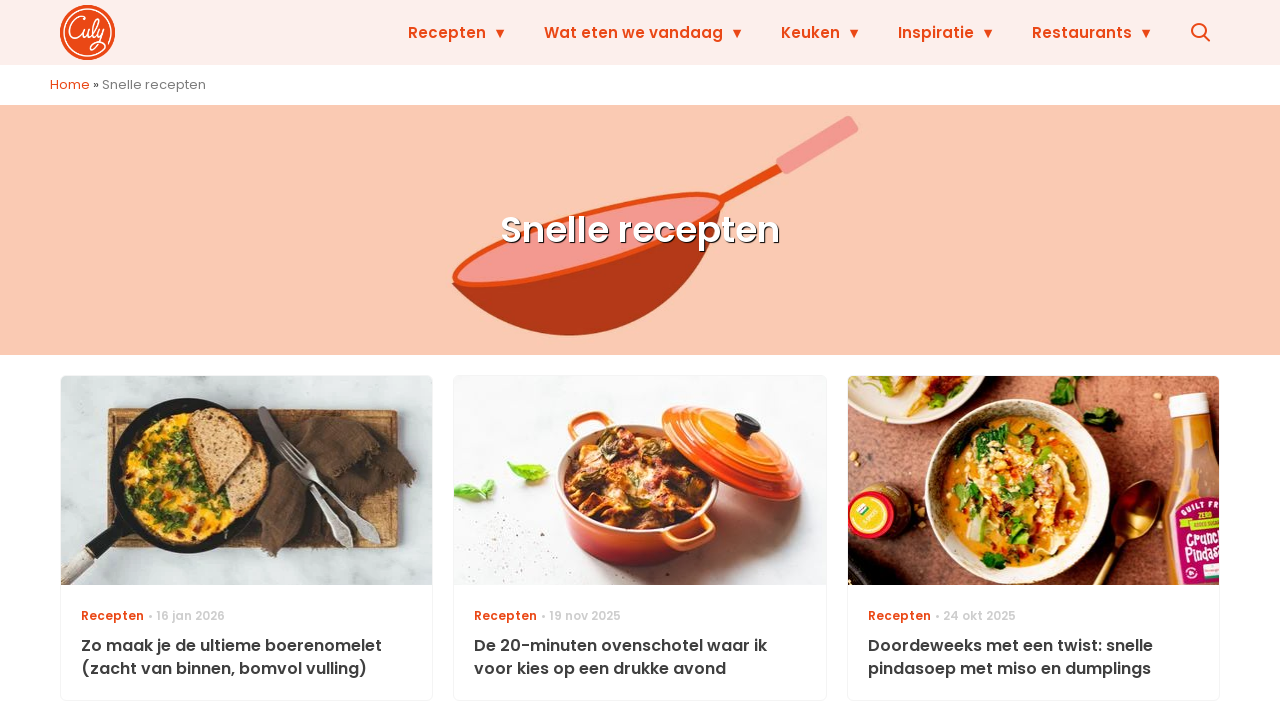

--- FILE ---
content_type: text/plain; charset=utf-8
request_url: https://events.getsitectrl.com/api/v1/events
body_size: 557
content:
{"id":"66f670c72474c656","user_id":"66f670c724bd072a","time":1768885001361,"token":"1768885001.89f9297c20a8ccdecb934cfa89bf3505.5a7b4590eb5829bf35184f44811b9ad4","geo":{"ip":"52.15.236.25","geopath":"147015:147763:220321:","geoname_id":4509177,"longitude":-83.0061,"latitude":39.9625,"postal_code":"43215","city":"Columbus","region":"Ohio","state_code":"OH","country":"United States","country_code":"US","timezone":"America/New_York"},"ua":{"platform":"Desktop","os":"Mac OS","os_family":"Mac OS X","os_version":"10.15.7","browser":"Other","browser_family":"ClaudeBot","browser_version":"1.0","device":"Spider","device_brand":"Spider","device_model":"Desktop"},"utm":{}}

--- FILE ---
content_type: text/javascript;charset=utf-8
request_url: https://id.cxense.com/public/user/id?json=%7B%22identities%22%3A%5B%7B%22type%22%3A%22ckp%22%2C%22id%22%3A%22mkm4ggglm5etkmm0%22%7D%2C%7B%22type%22%3A%22lst%22%2C%22id%22%3A%221gv9a2pigswcr2uvdjx54lxeqi%22%7D%2C%7B%22type%22%3A%22cst%22%2C%22id%22%3A%221gv9a2pigswcr2uvdjx54lxeqi%22%7D%5D%7D&callback=cXJsonpCB2
body_size: 202
content:
/**/
cXJsonpCB2({"httpStatus":200,"response":{"userId":"cx:si8cwen3sgrmk2hbzplzi99:2bhxlx5tp1ty2","newUser":false}})

--- FILE ---
content_type: text/javascript;charset=utf-8
request_url: https://p1cluster.cxense.com/p1.js
body_size: 101
content:
cX.library.onP1('1gv9a2pigswcr2uvdjx54lxeqi');
